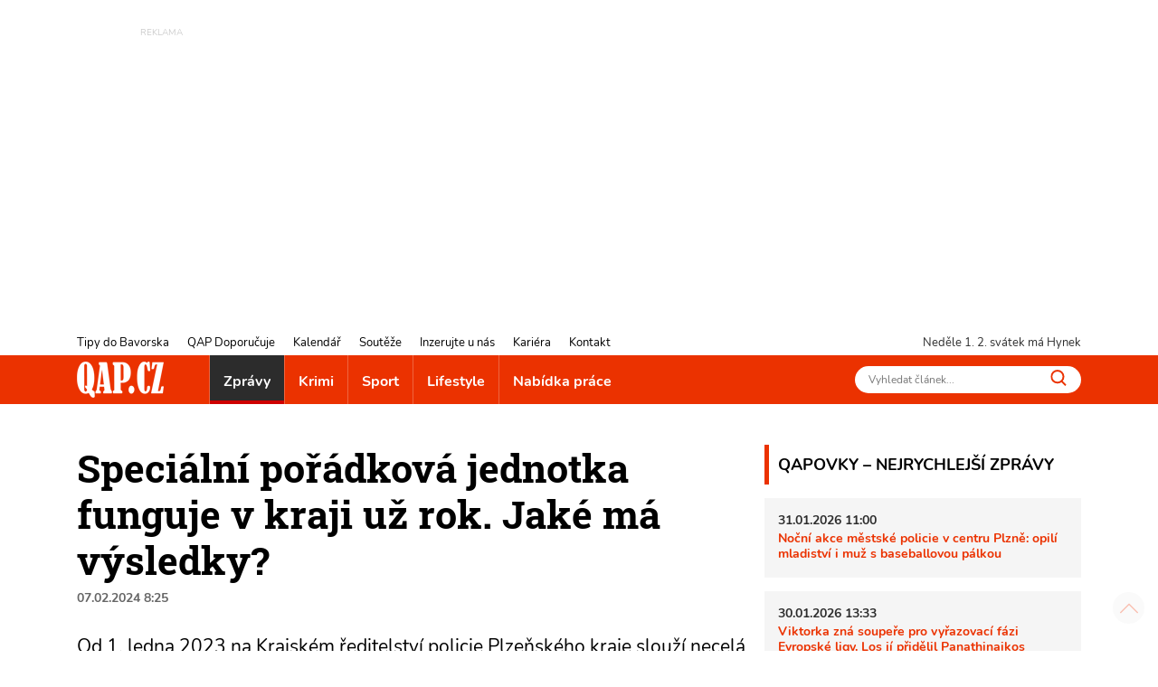

--- FILE ---
content_type: text/html; charset=utf-8
request_url: https://www.qap.cz/zpravy/clanek/specialni-poradkova-jednotka-funguje-v-kraji-uz-rok-jake-ma-vysledky-131429
body_size: 13640
content:
<!DOCTYPE html>
<html lang="cs">
<head><title>Speciální pořádková jednotka funguje v kraji už rok. Jaké má výsledky? - QAP.cz</title>
<meta name="viewport" content="width=device-width, initial-scale=1, shrink-to-fit=no">
<meta http-equiv="X-UA-Compatible" content="IE=edge" /><base href="https://www.qap.cz/" />

<meta charset="utf-8" />

<meta name="generator" content="CS Designer 2" />

<meta name="author" content="QAP.cz - Vaše internetové noviny" />

<meta name="description" content="Speciální pořádková jednotka funguje v kraji už rok. Jaké má výsledky?" />

<meta property="og:title" content="Speciální pořádková jednotka funguje v kraji už rok. Jaké má výsledky?" />
<meta property="og:description" content=" Od 1. ledna 2023 na Krajském ředitelství policie Plzeňského kraje slouží necelá stovka policistů ve Speciální pořádkové jednotce. Jak jejich činnost za rok fungování shrnul policejní ředitel Petr Macháček? 
" />
<meta property="og:image" content="https://www.qap.cz/project/qap/cache/domain1/images/270651/270651-638115362705686060-1200x630-vcenterhcenter.jpeg.webp" />

<link rel="preload" href="./font/roboto-slab-v13-latin-ext_latin-700.woff2" as="font" type="font/woff2" crossorigin />
<link rel="preload" href="./font/roboto-slab-v13-latin-ext_latin-regular.woff2" as="font" type="font/woff2" crossorigin />
<link rel="preload" href="./font/nunito-v16-latin-ext_latin-regular.woff2" as="font" type="font/woff2" crossorigin />
<link rel="preload" href="./font/nunito-v16-latin-ext_latin-italic.woff2" as="font" type="font/woff2" crossorigin />
<link rel="preload" href="./font/nunito-v16-latin-ext_latin-700.woff2" as="font" type="font/woff2" crossorigin />
<link rel="canonical" href="https://www.qap.cz/zpravy/clanek/specialni-poradkova-jednotka-funguje-v-kraji-uz-rok-jake-ma-vysledky-131429/" />
<link rel="stylesheet" type="text/css" href="WD_InResourceSet.ashx?wd_systemtypeid=256&amp;wd_pk=WzIsMjNd&amp;stamp=20250718072052" media="screen"/>
<link rel="stylesheet" type="text/css" href="WD_CssFileOutput.ashx?wd_systemtypeid=198&amp;wd_pk=WzE2LFsxXV0%3d&amp;stamp=20210709121033" media="screen"/>
<link rel="stylesheet" type="text/css" href="WD_CssFileOutput.ashx?wd_systemtypeid=198&amp;wd_pk=WzgsWzFdXQ%3d%3d&amp;stamp=20250717094321" media="screen"/>
<link rel="stylesheet" type="text/css" href="WD_CssFileOutput.ashx?wd_systemtypeid=198&amp;wd_pk=WzEsWzFdXQ%3d%3d&amp;stamp=20210827100103" media="screen"/>
<link rel="stylesheet" type="text/css" href="WD_CssFileOutput.ashx?wd_systemtypeid=198&amp;wd_pk=WzIsWzFdXQ%3d%3d&amp;stamp=20210310140808" media="screen"/>
<link rel="stylesheet" type="text/css" href="WD_CssFileOutput.ashx?wd_systemtypeid=198&amp;wd_pk=WzEzLFsxXV0%3d&amp;stamp=20230117132946" media="screen"/>
<link rel="stylesheet" type="text/css" href="WD_CssFileOutput.ashx?wd_systemtypeid=198&amp;wd_pk=WzcsWzFdXQ%3d%3d&amp;stamp=20250717094231" media="screen"/>
<link rel="stylesheet" type="text/css" href="WD_CssFileOutput.ashx?wd_systemtypeid=198&amp;wd_pk=WzMsWzFdXQ%3d%3d&amp;stamp=20220926092811" media="screen"/>
<link rel="stylesheet" type="text/css" href="WD_CssFileOutput.ashx?wd_systemtypeid=198&amp;wd_pk=WzQsWzFdXQ%3d%3d&amp;stamp=20250717110635" media="screen"/>
<link rel="stylesheet" type="text/css" href="WD_CssFileOutput.ashx?wd_systemtypeid=198&amp;wd_pk=WzE1LFsxXV0%3d&amp;stamp=20210623130234" media="screen"/>
<link rel="stylesheet" type="text/css" href="WD_CssFileOutput.ashx?wd_systemtypeid=198&amp;wd_pk=WzUsWzFdXQ%3d%3d&amp;stamp=20240604094549" media="screen"/>
<link rel="stylesheet" type="text/css" href="WD_CssFileOutput.ashx?wd_systemtypeid=198&amp;wd_pk=WzEyLFsxXV0%3d&amp;stamp=20220617142435" media="screen"/>
<link rel="stylesheet" type="text/css" href="WD_CssFileOutput.ashx?wd_systemtypeid=198&amp;wd_pk=WzksWzFdXQ%3d%3d&amp;stamp=20250717094310" media="screen"/>
<link rel="stylesheet" type="text/css" href="WD_CssFileOutput.ashx?wd_systemtypeid=198&amp;wd_pk=WzEwLFsxXV0%3d&amp;stamp=20210827141650" media="screen"/>
<link rel="stylesheet" type="text/css" href="WD_CssFileOutput.ashx?wd_systemtypeid=198&amp;wd_pk=WzExLFsxXV0%3d&amp;stamp=20210827142001" media="screen"/>
<link rel="stylesheet" type="text/css" href="WD_CssFileOutput.ashx?wd_systemtypeid=198&amp;wd_pk=WzE3LFsxXV0%3d&amp;stamp=20210916135349" media="screen"/>
<link rel="stylesheet" type="text/css" href="WD_CssFileOutput.ashx?wd_systemtypeid=198&amp;wd_pk=WzE0LFsxXV0%3d&amp;stamp=20230112133555" media="screen"/>
<link rel="stylesheet" type="text/css" href="WD_CssFileOutput.ashx?wd_systemtypeid=198&amp;wd_pk=WzYsWzFdXQ%3d%3d&amp;stamp=20210630110443" media="screen"/>
<script async src ="https://www.googletagmanager.com/gtag/js?id=G-V43YN1VQL3"></script>
<script>window.dataLayer = window.dataLayer || [];
            function gtag(){dataLayer.push(arguments);}
            gtag('consent', 'default', {
                'ad_storage': 'granted', 
                'analytics_storage': 'granted', 
                'ad_user_data': 'granted', 
                'ad_personalization': 'granted'
            });
            gtag('js', new Date());
            gtag('config', 'G-V43YN1VQL3'); </script>
<link rel="shortcut icon" href="/project/qap/cache/domain1/images/8/8-637420629381389564-32x32-cvcenterhcenter.png.webp" type="image/x-icon"/>
<!-- Facebook Pixel Code -->
<script>
!function(f,b,e,v,n,t,s)
{if(f.fbq)return;n=f.fbq=function(){n.callMethod?
n.callMethod.apply(n,arguments):n.queue.push(arguments)};
if(!f._fbq)f._fbq=n;n.push=n;n.loaded=!0;n.version='2.0';
n.queue=[];t=b.createElement(e);t.async=!0;
t.src=v;s=b.getElementsByTagName(e)[0];
s.parentNode.insertBefore(t,s)}(window, document,'script',
'https://connect.facebook.net/en_US/fbevents.js');
fbq('init', '760964354662901');
fbq('track', 'PageView');
</script>

<!-- End Facebook Pixel Code -->


<!-- Google Tag Manager -->
<script>(function(w,d,s,l,i){w[l]=w[l]||[];w[l].push({'gtm.start':
new Date().getTime(),event:'gtm.js'});var f=d.getElementsByTagName(s)[0],
j=d.createElement(s),dl=l!='dataLayer'?'&l='+l:'';j.async=true;j.src=
'https://www.googletagmanager.com/gtm.js?id='+i+dl;f.parentNode.insertBefore(j,f);
})(window,document,'script','dataLayer','GTM-5VNJH87');</script>
<!-- End Google Tag Manager -->
</head><body class="www-ad pageobject415_131429">
	<header>
    <div class="ban-area leaderboard">
    
    <div class="container-fluid">
        <div class="ban">
            
            <div>
	<ins class="adsbygoogle"
     style="display:inline-block;width:728px;height:90px; overflow: hidden; max-height: 90px !important"
     data-ad-client="ca-pub-7161327426975464"
     data-ad-slot="3451230622"
     data-ad-format="auto"
     data-full-width-responsive="true"></ins>
<script>
     (adsbygoogle = window.adsbygoogle || []).push({});
</script>
</div>
        </div>
        
    </div>
</div>
    <!-- leadboard - praha
    <div class="ban-area leaderboard">
        <div class="ban">
            <div id="adform_leaderboard"></div>
        </div>
    </div>
    
    <div class="ban-area leaderboard-mob">
        <div class="ban">
            <div id="adform_leaderboardm"></div>
        </div>
    </div>
    -->
    <div class="container-header">
        <div class="header-row">
            <nav id="navi-top" class="navi-top">
    <ul class="navi-top--list">
	<li><a title="Tipy do Bavorska" href="/tipy-do-bavorska/">Tipy do Bavorska</a></li><li><a title="QAP Doporučuje" href="/helpdesk-databaze/">QAP Doporučuje</a></li><li><a title="Kalendář" href="/kalendar/">Kalend&#225;ř</a></li><li><a title="Soutěže" href="/souteze/">Soutěže</a></li><li><a title="Inzerujte u nás" href="/inzerujte-u-nas/">Inzerujte u n&#225;s</a></li><li><a title="Kariéra" href="/kariera/">Kari&#233;ra</a></li><li><a title="Kontakt" href="/kontakt/">Kontakt</a></li>
</ul>
</nav>
            <div class="header-row--right">
                <span id="current-day"></span> svátek má Hynek
            </div>
        </div>
    </div>
    <nav class="navi navi-main">
    <div class="container-header">
        <div class="navi-main-logo">
            <a title="QAP.cz - Informace z Plzeňského kraje" href="https://www.qap.cz/" class="navbar-brand"><img src="/project/qap/cache/domain1/images/7/7-637420629226459797-96x40-vcenterhcenterbgffffff.png.webp" alt="QAP.cz - Informace z Plzeňského kraje" width="96" height="40" /></a>
            <button class="navi--btn" type="button" aria-label="Toggle navi">
                <span class="line"></span>
                <span class="line"></span>
                <span class="line"></span>
            </button>
        </div>
        <div class="navi-main-in">
            <ul class="navi-main--list">
                <li class="active nav-item__zpravy"><a title="Zprávy" href="/zpravy/" class="active">Zpr&#225;vy</a></li><li class="nav-item__krimi"><a title="Krimi" href="/krimi/">Krimi</a></li><li class="nav-item__sport"><a title="Sport" href="/sport/">Sport</a></li><li class="nav-item__lifestyle"><a title="Lifestyle" href="/lifestyle/">Lifestyle</a></li><li><a title="Nabídka práce" href="/nabidka-prace/">Nab&#237;dka pr&#225;ce</a></li>
                <li class="navi-item-xs"><a title="Tipy do Bavorska" href="/tipy-do-bavorska/" class="navi-item-xs">Tipy do Bavorska</a></li><li class="navi-item-xs"><a title="QAP Doporučuje" href="/helpdesk-databaze/" class="navi-item-xs">QAP Doporučuje</a></li><li class="navi-item-xs"><a title="Kalendář" href="/kalendar/" class="navi-item-xs">Kalend&#225;ř</a></li><li class="navi-item-xs"><a title="Soutěže" href="/souteze/" class="navi-item-xs">Soutěže</a></li><li class="navi-item-xs"><a title="Inzerujte u nás" href="/inzerujte-u-nas/" class="navi-item-xs">Inzerujte u n&#225;s</a></li><li class="navi-item-xs"><a title="Kariéra" href="/kariera/" class="navi-item-xs">Kari&#233;ra</a></li><li class="navi-item-xs"><a title="Kontakt" href="/kontakt/" class="navi-item-xs">Kontakt</a></li>
            </ul>
            <form id="l15_c20_c7_c4" class="search-w" action="/index/1/search-det.htm" target="_self" method="get">
	<input id="search_ctrl" name="search" placeholder="Vyhledat článek..." Type="text"/>
<button id="search-btn_ctrl" name="l15$c20$c7$c4$search-btn_ctrl" title="Vyhledávání" type="submit"><img src="/project/qap/images/16.svg" height="18" width="18" alt="" /></button><input type="hidden" name="__VIEWSTATE" value="" /><input type="hidden" name="l15_c20_c7_c4" value="1" />
</form>
        </div>
    </div>
</nav>
    
    
</header>

<main>
    <div class="container">
        <div class="container-main">
            <div class="content">
                <div class="qapovky-xs">
	<div class="qapovky aside-block sys--mb">
    <span class="title-block title-block-red">QAPOVKY – NEJRYCHLEJŠÍ ZPRÁVY</span>
    <article class="artcl-news sys--mb-xs">
    <p><strong>
        31.01.2026 11:00
        
    </strong></p>
    <h3><strong>
        
        <a title="Noční akce městské policie v centru Plzně: opilí mladiství i muž s baseballovou pálkou" href="/krimi/clanek/nocni-akce-mestske-policie-v-centru-plzne-opili-mladistvi-i-muz-s-baseballovou-palkou-138011/post-detail.htm">Nočn&#237; akce městsk&#233; policie v centru Plzně: opil&#237; mladistv&#237; i muž s baseballovou p&#225;lkou</a>
    </strong></h3>
    
</article><article class="artcl-news sys--mb-xs">
    <p><strong>
        30.01.2026 13:33
        
    </strong></p>
    <h3><strong>
        
        <a title="Viktorka zná soupeře pro vyřazovací fázi Evropské ligy. Los jí přidělil Panathinaikos" href="/sport/clanek/viktorka-zna-soupere-pro-vyrazovaci-fazi-evropske-ligy-138005/post-detail.htm">Viktorka zn&#225; soupeře pro vyřazovac&#237; f&#225;zi Evropsk&#233; ligy. Los j&#237; přidělil Panathinaikos</a>
    </strong></h3>
    
</article><article class="artcl-news sys--mb-xs">
    <p><strong>
        30.01.2026 9:39
        
    </strong></p>
    <h3><strong>
        
        <a title="Silničáři v noci bojovali s náledím, nebezpečí hrozí i přes den" href="/zpravy/clanek/silnicari-v-noci-bojovali-s-naledim-nebezpeci-hrozi-i-pres-den-137999/post-detail.htm">Silnič&#225;ři v noci bojovali s n&#225;led&#237;m, nebezpeč&#237; hroz&#237; i přes den</a>
    </strong></h3>
    
</article>
    
</div>
</div>            
                <h1 class="ad__title content__title">
    Speciální pořádková jednotka funguje v kraji už rok. Jaké má výsledky?
</h1>

<div class="ad__date sys--mb">
    07.02.2024 8:25
    
</div>
<div class="lead ad__lead">
	<p>Od 1. ledna 2023 na Krajském ředitelství policie Plzeňského kraje slouží necelá stovka policistů ve Speciální pořádkové jednotce. Jak jejich činnost za rok fungování shrnul policejní ředitel Petr Macháček?</p>

</div>
<div class="ad--img sys--mb">
    <img class="img-fluid" src="/project/qap/cache/domain1/images/270651/270651-638115362705686060-745x496-cwhdevcenterhcenterbgffffff.jpeg.webp" alt="SPJ_PČR" title="SPJ_PČR" />
    
    
</div>
<div class="ad__cont sys--mb">
	<p><strong>Speciální pořádková jednotka Krajského ředitelství policie Plzeňského kraje zajišťuje už celý rok akceschopnost policistů 24 hodin každý den v týdnu, což je její hlavní výhodou oproti stávající krajské pořádkové jednotce. Na kontě během ročního fungování má téměř 50 tisíc úkonů.</strong></p>

<p>Aktuálně je ve Speciální pořádkové jednotce 96 policistů. Během května, června by měla mít až 110 členů. Jednotka má 3 oddělení, každé z nich má 3 výkonná družstva a funguje v režimu 24/7.</p>

<p><em>„Speciální pořádková jednotka primárně zabezpečuje výkon prvosledových hlídek v počtu dvě až tři v rámci teritoria města Plzně,“</em> zmínil ředitel Krajského ředitelství policie Plzeňského kraje Petr Macháček.</p>

<p>Jednotka vznikla 1. ledna 2023 a za jeden rok fungování zaznamenala 49 703 úkonů.<em> „Celkový počet úkonů policisté ze Speciální pořádkové jednotky vykonali za rok 2023, je třeba si uvědomit, že od prvního dne nefungovala s tím personálním stavem, který momentálně má. Stav byl postupně doplňován,“ </em>připomíná policejní ředitel.</p>

<p>Jednotka v případě potřeby může na vyžádání spolupracovat i s ostatními kraji.</p>

<p><em>„Nejčastější nasazení Speciální pořádkové jednotky je v rámci klasického posílení výkonu služby. Jednotka je však nasazována i na riziková fotbalová a hokejová utkání, podílí se i na pátrání po pohřešovaných a hledaných osobách v rámci Plzeňského kraje. Jednotka je ale na vyžádání k dispozici i pro celou spádovou oblast západního cípu republiky,” </em>uvedl Petr Macháček.</p>

<p>Ředitel Krajského ředitelství policie Plzeňského kraje považuje jednotku za platného člena týmu.</p>

<p><em>„Výsledky hovoří za vše. Speciální pořádková jednotka je velmi platným členem, velmi platným týmem a prospěšným organizačním celkem v rámci plzeňského krajského ředitelství. Byl velmi dobrý počin ji vybudovat, do budoucna ji budeme dále rozvíjet,“</em> dodal Petr Macháček.</p>

<p>Foto ilustrační</p>

</div>
<!-- Kontextová reklama Sklik -->
<div class="ad__sklik">
    <div id="sklikReklama_52636"></div>
</div>

<script type="text/javascript">
    var sklikData = { elm: "sklikReklama_52636", zoneId: 52636, w: 728, h: 90 };
</script>
<script type="text/javascript" src="https://c.imedia.cz/js/script.js"></script>

<div class="_sys-clearfix">
    
    
</div>
<div class="ad--footer sys--mb">
    
    <span class="ad__author ">ZB</span>
</div>
<div class="ad__sharebox sys--mb">
    <span>SDÍLEJTE ČLÁNEK</span>
    <a title="SDÍLEJTE ČLÁNEK NA FACEBOOK" href="http://www.facebook.com/sharer.php?u=https%3a%2f%2fwww.qap.cz%2fzpravy%2fclanek%2fspecialni-poradkova-jednotka-funguje-v-kraji-uz-rok-jake-ma-vysledky-131429%2fpost-detail.htm" class="ad__share ad__share-fb"><img src="/project/qap/images/21.svg" height="30" /></a>
    <a title="SDÍLEJTE ČLÁNEK NA TWITTER" href="https://twitter.com/share?url=https%3a%2f%2fwww.qap.cz%2fzpravy%2fclanek%2fspecialni-poradkova-jednotka-funguje-v-kraji-uz-rok-jake-ma-vysledky-131429%2fpost-detail.htm&amp;text=Od%201.%20ledna%202023%20na%20Krajsk%c3%a9m%20%c5%99editelstv%c3%ad%20policie%20Plze%c5%88sk%c3%a9ho%20kraje%20slou%c5%be%c3%ad%20necel%c3%a1%20stovka%20policist%c5%af%20ve%20Speci%c3%a1ln%c3%ad%20po%c5%99%c3%a1dkov%c3%a9%20jednotce.%20Jak%20jejich%20%c4%8dinnost%20za%20rok%20fungov%c3%a1n%c3%ad%20shrnul%20policejn%c3%ad%20%c5%99editel%20Petr%20Mach%c3%a1%c4%8dek?" class="ad__share ad__share-tw"><img src="/project/qap/images/240852.svg" height="30" /></a>
</div>

<div class="ad__fb-com" class="fb-comments fb_iframe_widget_loader fb_iframe_widget" data-numposts="5" data-href="https://www.qap.cz/zpravy/clanek/specialni-poradkova-jednotka-funguje-v-kraji-uz-rok-jake-ma-vysledky-131429/" fb-xfbml-state="rendered" data-colorscheme="light" data-order-by="social">
	<div id="l15_c3_c17_ctrl" class="fb-comments fb_iframe_widget_loader fb_iframe_widget" data-numposts="5" data-href="https://www.qap.cz/zpravy/clanek/specialni-poradkova-jednotka-funguje-v-kraji-uz-rok-jake-ma-vysledky-131429/" fb-xfbml-state="rendered" data-colorscheme="light" data-order-by="social">

	</div>
</div><div id="fb-root">

</div>

<div class="advrt-part-sklikban300x300 sys--mb">
    <!-- Kontextová reklama Sklik -->
<div id="sklikReklama_57134" class="advrt-sklik"></div>
<script type="text/javascript">
    var sklikData = { elm: "sklikReklama_57134", zoneId: 57134, w: 300, h: 300 };
</script>
<script type="text/javascript" src="https://c.imedia.cz/js/script.js"></script>
    <div class="ban-area ban-300x300 sys--mb">
        <div class="ban-area ban-300x300 sys--mb">
    <div class="ban">
        <a title="Půlmaraton PK_2026" rel="nofollow" href="WD_BannerClick.ashx?wd_systemtypeid=389&amp;wd_pk=WzYzODYsWzFdLFs3LFsxXV1d" target="_blank"><img class="img-fluid" src="/project/qap/cache/domain1/images/328426/328426-639045855778030272-300x300-cvcenterhcenterbgffffff.jpeg.webp" alt="Pulmaraton26 - QAP - 300x300 px" width="300" height="300" title="Pulmaraton26 - QAP - 300x300 px" loading="lazy" />
</a>

        
    </div>
    
</div>   

    </div>
    
</div>
<section class="ad__similar-artcl">
    <span class="title-block title-block-red">
        MOHLO BY VÁS ZAJÍMAT
    </span>
    <div class="ad__similar-artcl--list">
        <a title="Řeka Otava se plní ledovými krami, hasiči v Sušici monitorují situaci" href="/zpravy/clanek/reka-otava-se-plni-ledovymi-krami-hasici-v-susici-monitoruji-situaci-137973" class="artcl-w-name"><img src="/project/qap/images/39.svg" height="12" /><h5>Řeka Otava se pln&#237; ledov&#253;mi krami, hasiči v Sušici monitoruj&#237; situaci</h5></a><a title="Plzeňský kraj pod sněhem. Policie apeluje na řidiče, aby nevyjížděli" href="/zpravy/clanek/plzensky-kraj-pod-snehem-policie-apeluje-na-ridice-aby-nevyjizdeli-137991" class="artcl-w-name"><img src="/project/qap/images/39.svg" height="12" /><h5>Plzeňsk&#253; kraj pod sněhem. Policie apeluje na řidiče, aby nevyj&#237;žděli</h5></a><a title="Plzeňská vědecká knihovna má novou chill-out zónu - FOTKY" href="/zpravy/clanek/plzenska-vedecka-knihovna-ma-novou-chill-out-zonu-fotky-137961" class="artcl-w-name"><img src="/project/qap/images/39.svg" height="12" /><h5>Plzeňsk&#225; vědeck&#225; knihovna m&#225; novou chill-out z&#243;nu - FOTKY</h5></a>
    </div>
    <div class="ad__similar-artcl--labels">
        <a title="Plzeň" href="/stitek/plzen-11/label-det.htm" class="label-prev label-prev-red">Plzeň</a><a title="Plzeňský kraj" href="/stitek/plzensky-kraj-43/label-det.htm" class="label-prev label-prev-red">Plzeňsk&#253; kraj</a><a title="Policie" href="/stitek/policie-45/label-det.htm" class="label-prev label-prev-red">Policie</a>
    </div>
</section>
            </div>
            <aside id="sidebar">
    <div class="qapovky aside-block sys--mb">
    <span class="title-block title-block-red">QAPOVKY – NEJRYCHLEJŠÍ ZPRÁVY</span>
    <article class="artcl-news sys--mb-xs">
    <p><strong>
        31.01.2026 11:00
        
    </strong></p>
    <h3><strong>
        
        <a title="Noční akce městské policie v centru Plzně: opilí mladiství i muž s baseballovou pálkou" href="/krimi/clanek/nocni-akce-mestske-policie-v-centru-plzne-opili-mladistvi-i-muz-s-baseballovou-palkou-138011/post-detail.htm">Nočn&#237; akce městsk&#233; policie v centru Plzně: opil&#237; mladistv&#237; i muž s baseballovou p&#225;lkou</a>
    </strong></h3>
    
</article><article class="artcl-news sys--mb-xs">
    <p><strong>
        30.01.2026 13:33
        
    </strong></p>
    <h3><strong>
        
        <a title="Viktorka zná soupeře pro vyřazovací fázi Evropské ligy. Los jí přidělil Panathinaikos" href="/sport/clanek/viktorka-zna-soupere-pro-vyrazovaci-fazi-evropske-ligy-138005/post-detail.htm">Viktorka zn&#225; soupeře pro vyřazovac&#237; f&#225;zi Evropsk&#233; ligy. Los j&#237; přidělil Panathinaikos</a>
    </strong></h3>
    
</article><article class="artcl-news sys--mb-xs">
    <p><strong>
        30.01.2026 9:39
        
    </strong></p>
    <h3><strong>
        
        <a title="Silničáři v noci bojovali s náledím, nebezpečí hrozí i přes den" href="/zpravy/clanek/silnicari-v-noci-bojovali-s-naledim-nebezpeci-hrozi-i-pres-den-137999/post-detail.htm">Silnič&#225;ři v noci bojovali s n&#225;led&#237;m, nebezpeč&#237; hroz&#237; i přes den</a>
    </strong></h3>
    
</article>
    
</div>
    <div class="ban-area ban-300x90 sys--mb">
    <div class="ban">
        
    </div>
    
</div>
    <div class="ban-area halfbanner sys--mb">
    
    <div class="ban">
        <a title="Elroq 779" rel="nofollow" href="WD_BannerClick.ashx?wd_systemtypeid=389&amp;wd_pk=WzYzODgsWzFdLFszLFsxXV1d" target="_blank"><img class="img-fluid" src="/project/qap/cache/domain1/images/328770/328770-639051263674819775-300x600-cvcenterhcenterbgffffff.jpeg.webp" alt="2026 01 Elroq 300x600" width="300" height="600" title="2026 01 Elroq 300x600" loading="lazy" />
</a>

        
    </div>
    
</div>
    
    
    <div class="cal-w aside-block sys--mb">
    <span class="title-block title-block-red">
        KALENDÁŘ
    </span>
    <div>
	<div>
		<div class="cal-w-item">
    <div class="cal-w-item--img">
        <img src="/project/qap/images/39.svg" height="12" width="12" alt="" />
    </div>
    <div class="cal-w-item--text">
        <strong>Hromničková procházka</strong>
        <div class="calEv-prev__type">
        <span style="background-color: #808000"></span>
        Zábava
    </div>
    <div class="calEv-prev__date">
        <img src="/project/qap/images/244171.svg" alt="" height="14" width="14" />
        02.02.2026 16:30
        
    </div>
    <div class="calEv-prev__place">
        <img src="/project/qap/images/244172.svg" height="14" width="14" alt="" />
        Kostel svatého Mikuláše ve Kdyni
    </div>
    </div>
</div>
	</div><div>
		<div class="cal-w-item">
    <div class="cal-w-item--img">
        <img src="/project/qap/images/39.svg" height="12" width="12" alt="" />
    </div>
    <div class="cal-w-item--text">
        <strong>Valentýnské smyslohraní pro děti</strong>
        <div class="calEv-prev__type">
        <span style="background-color: #53d5fd"></span>
        Akce pro děti
    </div>
    <div class="calEv-prev__date">
        <img src="/project/qap/images/244171.svg" alt="" height="14" width="14" />
        05.02.2026 15:30
        
    </div>
    <div class="calEv-prev__place">
        <img src="/project/qap/images/244172.svg" height="14" width="14" alt="" />
        Klášter Chotěšov
    </div>
    </div>
</div>
	</div><div>
		<div class="cal-w-item">
    <div class="cal-w-item--img">
        <img src="/project/qap/images/39.svg" height="12" width="12" alt="" />
    </div>
    <div class="cal-w-item--text">
        <strong>7. ročník  vepřových hodů v Klenčí</strong>
        <div class="calEv-prev__type">
        <span style="background-color: #ff8040"></span>
        Jídlo
    </div>
    <div class="calEv-prev__date">
        <img src="/project/qap/images/244171.svg" alt="" height="14" width="14" />
        07.02.2026 9:00
        
    </div>
    <div class="calEv-prev__place">
        <img src="/project/qap/images/244172.svg" height="14" width="14" alt="" />
        Klenčí pod Čerchovem
    </div>
    </div>
</div>
	</div>
</div>
    <div class="text-right">
	<a title="zobrazit další" href="https://www.qap.cz/kalendar/" class="cal-w__link"><img src="/project/qap/images/73.svg" height="8" width="8" alt="">
zobrazit další</a>
</div>
    
</div>
    <div class="ban-area ban-300x300 sys--mb">
    <div class="ban">
        <a title="Techmania" rel="nofollow" href="WD_BannerClick.ashx?wd_systemtypeid=389&amp;wd_pk=WzYzODcsWzFdLFs0LFsxXV1d" target="_blank"><img class="img-fluid" src="/project/qap/cache/domain1/images/328677/328677-639051053603847819-300x300-cvcenterhcenterbgffffff.png.webp" alt="Techmania" width="300" height="300" title="Techmania" loading="lazy" />
</a>

        
    </div>
    
</div>
    
    
    
    <!--<div class="ban-area halfpage2 mb-sys">
        <div class="ban">
            <div id="adform_halfpage"></div>
        </div>
    </div>-->
    
    <section class="artclCat-aside sys--mb">
    <h2 class="title-block sys--mb-xs"

>
<a title="Tipy do Bavorska" href="/tipy-do-bavorska/">Tipy do Bavorska</a>
</h2>
    
    <a title="Česko a Bavorsko zpívají vánoční koledy" href="/tipy-do-bavorska/clanek/cesko-a-bavorsko-zpivaji-vanocni-koledy-137638" class="artcl-post artcl-post2 artcl-post3"><div class="artcl-post2--rel">
    <img class="img-fluid" src="/project/qap/cache/domain1/images/326772/326772-639016701864400914-350x233-cvcenterhcenterbgffffff.jpeg.webp" alt="2025-12-12_WLSingen" width="350" height="233" title="2025-12-12_WLSingen" loading="lazy" />
    <div class="artcl-post2__name">
        Česko a Bavorsko zpívají vánoční koledy
    </div>
</div></a>
</section>
    <section class="artclCat-aside sys--mb">
    <h2 class="title-block sys--mb-xs"

>
<a title="Na výlet s QAPem" href="/clanek-kategorie/na-vylet-s-qapem-122433/cat-post-detail.htm">Na v&#253;let s QAPem</a>
</h2>
    
    <a title="Výlet za vodopádem, mlynáři i výhledy ze Šťastné věže" href="/cestovani/clanek/vylet-za-vodopadem-mlynari-i-vyhledy-ze-stastne-veze-137974" class="artcl-post artcl-post2 artcl-post3"><div class="artcl-post2--rel">
    <img class="img-fluid" src="/project/qap/cache/domain1/images/328715/328715-639051199427062493-350x233-cvcenterhcenterbgffffff.jpeg.webp" alt="výlet Hořehledy_Spálené Poříčí_0126_QAP (38)" width="350" height="233" title="výlet Hořehledy_Spálené Poříčí_0126_QAP (38)" loading="lazy" />
    <div class="artcl-post2__name">
        Výlet za vodopádem, mlynáři i výhledy ze Šťastné věže
    </div>
</div></a>
</section>
    <!--Square 300x600 mobile praha 
    <div class="ban-area ban-square-mob">
        <div class="ban">
            <div id="adform_squarem"></div>
        </div>
    </div>
    -->
    <div class="helpdesk-w aside-block sys--mb">
    <span class="title-block title-block-red">
        QAP DOPORUČUJE
    </span>
    <a title="Stěhováci Plzeň" href="/zpravy/helpdesk/stehovaci-plzen-124991/helpdesk-detail.htm" class="helpdesk-w-item"><div class="helpdesk-w-item--img">
    <img src="/project/qap/images/240853.svg" height="12" width="12" alt="" />
</div>
<div class="helpdesk-w-item--text">
    <strong>Stěhováci Plzeň</strong>
    <div class="helpdesk-w-item__perex">
	<p>Nejlepší poměr ceny a kvality stěhování při vyklízení v Plzni! Jsme stěhovací a vyklízecí služba s tradicí od roku 2005.</p>

</div>
</div></a><a title="vošplzeň.cz" href="/zpravy/helpdesk/vosplzen-cz-124993/helpdesk-detail.htm" class="helpdesk-w-item"><div class="helpdesk-w-item--img">
    <img src="/project/qap/images/240853.svg" height="12" width="12" alt="" />
</div>
<div class="helpdesk-w-item--text">
    <strong>vošplzeň.cz</strong>
    <div class="helpdesk-w-item__perex">
	<p>Vyšší odborná škola zdravotnická, managementu a veřejnosprávních studií, s.r.o. v&nbsp;Plzni poskytuje již více než 30 let profesní vzdělání v&nbsp;oborech, které jsou vysoce žádané na trhu práce.</p>

</div>
</div></a><a title="Restaurace Roští v Křimicích" href="/zpravy/helpdesk/restaurace-rosti-v-krimicich-124989/helpdesk-detail.htm" class="helpdesk-w-item"><div class="helpdesk-w-item--img">
    <img src="/project/qap/images/240853.svg" height="12" width="12" alt="" />
</div>
<div class="helpdesk-w-item--text">
    <strong>Restaurace Roští v Křimicích</strong>
    <div class="helpdesk-w-item__perex">
	<p>Navštivte vyhlášenou restauraci v Křimicích u zámku. Restaurace nabízí moderní českou kuchyni, pochutnáte si i na specialitě - kapřích hranolkách.</p>

</div>
</div></a><a title="Yoga Ateliér" href="/zpravy/helpdesk/yoga-atelier-124992/helpdesk-detail.htm" class="helpdesk-w-item"><div class="helpdesk-w-item--img">
    <img src="/project/qap/images/240853.svg" height="12" width="12" alt="" />
</div>
<div class="helpdesk-w-item--text">
    <strong>Yoga Ateliér</strong>
    <div class="helpdesk-w-item__perex">
	<p>Yoga Ateliér nabízí širokou škálu lekcí a kurzů, které vám pomohou odpočinout si, získat novou energii a podpořit vaše fyzické i psychické zdraví.</p>

</div>
</div></a><a title="Pavel Trampota - PT servis" href="/zpravy/helpdesk/pavel-trampota-pt-servis-124990/helpdesk-detail.htm" class="helpdesk-w-item"><div class="helpdesk-w-item--img">
    <img src="/project/qap/images/240853.svg" height="12" width="12" alt="" />
</div>
<div class="helpdesk-w-item--text">
    <strong>Pavel Trampota - PT servis</strong>
    <div class="helpdesk-w-item__perex">
	<p>Sportovní výživa a doplňky, vše pro fitness a další sporty.</p>

</div>
</div></a>
    <div class="text-right">
	<a title="zobrazit další" href="/helpdesk-databaze/" class="helpdesk-w__link"><img src="/project/qap/images/240853.svg" width="8" height="8" alt="">
zobrazit další</a>
</div>
    
</div>
    
</aside>
        </div>
    </div>
    <div class="breadcrumb">
    <div class="container">
        <div class="breadcrumb-def">
	<a href="/">QAP.CZ</a><img src="/project/qap/images/39.svg" height="8" /><a title="Zprávy" href="/zpravy/">Zprávy</a><img src="/project/qap/images/39.svg" height="8" /><span class="active">Speciální pořádková jednotka funguje v kraji už rok. Jaké má výsledky?</span>
</div>
        <div class="breadcrumb-peek">
	<a href="/">QAP.CZ</a><img src="/project/qap/images/39.svg" height="8" /><a title="Zprávy" href="/zpravy/">Zprávy</a><img src="/project/qap/images/39.svg" height="8" /><a title="Speciální pořádková jednotka funguje v kraji už rok. Jaké má výsledky?" href="/zpravy/clanek/specialni-poradkova-jednotka-funguje-v-kraji-uz-rok-jake-ma-vysledky-131429" class="active">Speciální pořádková jednotka funguje v kraji už rok. Jaké má výsledky?</a>
</div>
    </div>
</div>
    
</main>

<footer>
    <div class="container">
        <div class="footer-in">
            <div class="footer--contact">
                <img class="img-fluid sys--mb" src="/project/qap/cache/domain1/images/7/7-637420629226459797-100x0-vcenterhcenterbgffffff.png.webp" alt="logo" width="100" height="41" title="logo" loading="lazy" />
<div class="footer--contact__text">
	<p>Vaše internetové noviny<br />
Informace z Plzeňského kraje kvapem</p>
</div>
<div class="footer--contact__text">
	<p>Zikmunda Wintra 21<br />
301 00 Plzeň</p>

<p>+420&nbsp; 721 660 705<br />
qap@qap.cz</p>
</div>
                <p class="sys--mb-xs footer-sn">
                    <a href="https://www.facebook.com/qapcz" target="_blank"><img src="/project/qap/images/21.svg" height="30" width="30" alt="QAP.cz - facebook" title="QAP.cz - facebook" loading="lazy" /></a>&nbsp;&nbsp;
                    <a href="https://www.instagram.com/qap.cz" target="_blank"><img src="/project/qap/images/20.svg" height="30" width="30" alt="QAP.cz - instagram" title="QAP.cz - instagram" loading="lazy" /></a>&nbsp;&nbsp;
                    <a href="https://www.youtube.com/channel/UCAFMEBM6lNIGs9n-wwGjjnA" target="_blank"><img src="/project/qap/images/244174.svg" height="30" width="30" alt="QAP.cz - YouTube" title="QAP.cz - youtube" loading="lazy" /></a>
                </p>
                <p class="sys--m-3 footer-sn">
                    <a title="Zpracování osobních údajů" href="/doc/zpracovani-osobnich-udaju-6/doc-detail.htm">Zpracov&#225;n&#237; osobn&#237;ch &#250;dajů</a>
                </p>
                <p class="sys--m-0 footer-sn">
                    &copy; 2021 QAP PRODUCTION s.r.o.<br />
                    Všechna práva vyhrazena.
                    <a href="/admin" rel="noffolow, noindex" class="admin-entry"></a>
                </p>
            </div>
            <div class="navi-footer">
                <span class="footer-title">Rubriky</span>
                <div class="navi-footer--item-zpravy">
	<a title="Zprávy" href="/zpravy/" class="navi-footer--item">
Zprávy</a>
</div>
                <div class="navi-footer--item-krimi">
	<a title="Krimi" href="/krimi/" class="navi-footer--item">
Krimi</a>
</div>
                <div class="navi-footer--item-sport">
	<a title="Sport" href="/sport/" class="navi-footer--item">
Sport</a>
</div>
                <div class="navi-footer--item-lifestyle">
	<a title="Lifestyle" href="/lifestyle/" class="navi-footer--item">
Lifestyle</a>
</div>
            </div>
            <div class="footer--labels">
                <span class="footer-title">Populární témata</span>
                <a title="Plzeň" href="/stitek/plzen-11/label-det.htm">Plzeň</a><a title="Akce" href="/stitek/akce-32/label-det.htm">Akce</a><a title="Policie" href="/stitek/policie-45/label-det.htm">Policie</a><a title="Plzeňský kraj" href="/stitek/plzensky-kraj-43/label-det.htm">Plzeňsk&#253; kraj</a><a title="Nehody" href="/stitek/nehody-49/label-det.htm">Nehody</a><a title="Doprava" href="/stitek/doprava-26/label-det.htm">Doprava</a><a title="Sport" href="/stitek/sport-69/label-det.htm">Sport</a><a title="Tachovsko" href="/stitek/tachovsko-74/label-det.htm">Tachovsko</a><a title="Hasiči" href="/stitek/hasici-42/label-det.htm">Hasiči</a><a title="zvířata" href="/stitek/zvirata-22/label-det.htm">zv&#237;řata</a>
            </div>
            <div class="footer--posts">
                <span class="footer-title">Nejčtenější články</span>
                <a title="Jízda plná energie! Helena Vondráčková v Plzni zazářila - FOTKY" href="/kultura/clanek/jizda-plna-energie-helena-vondrackova-v-plzni-zazarila-fotky-137895" class="artcl-f-post"><div class="artcl-f-post--img">
    <img class="img-fluid" src="/project/qap/cache/domain1/images/328309/328309-639044087854097761-90x60-cvcenterhcenterbgffffff.jpeg.webp" alt="Helena Vondráková koncert_0126_Martina Sihelská (1)" width="90" height="60" title="Helena Vondráková koncert_0126_Martina Sihelská (1)" loading="lazy" />
    
</div>
<div class="artcl-f-post__name">
    Jízda plná energie! Helena Vondráčková v Plzni zazářila - FOTKY
</div></a><a title="Kam vyrazit o víkendu na akci v Plzeňském kraji?" href="/lifestyle/clanek/kam-vyrazit-o-vikendu-na-akci-v-plzenskem-kraji-134710" class="artcl-f-post"><div class="artcl-f-post--img">
    <img class="img-fluid" src="/project/qap/cache/domain1/images/323551/323551-638971682415258797-90x60-cvcenterhcenterbgffffff.jpeg.webp" alt="Staročeský bál_1025_Milan Svoboda (38)" width="90" height="60" title="Staročeský bál_1025_Milan Svoboda (38)" loading="lazy" />
    
</div>
<div class="artcl-f-post__name">
    Kam vyrazit o víkendu na akci v Plzeňském kraji?
</div></a><a title="V Plzni bojují proti „mobilním zombíkům“. Na Borech jsou svítící varovné pásy" href="/zpravy/clanek/v-plzni-bojuji-proti-mobilnim-zombikum-na-borech-jsou-svitici-varovne-pasy-137931" class="artcl-f-post"><div class="artcl-f-post--img">
    <img class="img-fluid" src="/project/qap/cache/domain1/images/328497/328497-639046854799436333-90x60-cvcenterhcenterbgffffff.png.webp" alt="Výstřižek" width="90" height="60" title="Výstřižek" loading="lazy" />
    
</div>
<div class="artcl-f-post__name">
    V Plzni bojují proti „mobilním zombíkům“. Na Borech jsou svítící varovné pásy
</div></a><a title="Kam o víkendu v Plzeňském kraji? Přinášíme přehled akcí" href="/lifestyle/clanek/kam-o-vikendu-v-plzenskem-kraji-prinasime-prehled-akci-137910" class="artcl-f-post"><div class="artcl-f-post--img">
    <img class="img-fluid" src="/project/qap/cache/domain1/images/323527/323527-638971682407115738-90x60-cvcenterhcenterbgffffff.jpeg.webp" alt="Staročeský bál_1025_Milan Svoboda (14)" width="90" height="60" title="Staročeský bál_1025_Milan Svoboda (14)" loading="lazy" />
    
</div>
<div class="artcl-f-post__name">
    Kam o víkendu v Plzeňském kraji? Přinášíme přehled akcí
</div></a>
            </div>
        </div>
    </div>
    
</footer>


<div id="modal-msg" data-ajaxframe="modal-msg">

</div>
<span class="anchor-top"></span>

<script async src="https://pagead2.googlesyndication.com/pagead/js/adsbygoogle.js?client=ca-pub-7161327426975464" crossorigin="anonymous"></script><script  src="WD_InResourceSet.ashx?wd_systemtypeid=256&amp;wd_pk=WzEsMzAsMzIsMjksMywzMywyOCw0XQ%3d%3d&amp;stamp=20250718072052"></script>
<script  src="/WebResource.axd?d=S4xS9T3PyH5rlIn-YyGKNf2y6RFKHzbBdkJj_h2XyiFxsaEahGJ1t885uLgWfjHfWvsbyZSuybvSPAU-H2AbaZ-7cyanCyVZBJosw126Qp-uucsz2IJjHmphlboLoI4Cd0KvWqdCWg0nQl9KHJArihzW2vka70zY4CsOK7jYxbaNbev90&amp;t=638884200520000000"></script>
<script  defer src="WD_FileOutputWithoutSession.ashx?wd_systemtypeid=379&amp;wd_pk=WzEsWzFdXQ%3d%3d&amp;disablepv=1&amp;stamp=20201123092637"></script>
<script  defer src="WD_FileOutputWithoutSession.ashx?wd_systemtypeid=379&amp;wd_pk=WzIsWzFdXQ%3d%3d&amp;disablepv=1&amp;stamp=20220530091905"></script>
<script  defer src="WD_FileOutputWithoutSession.ashx?wd_systemtypeid=379&amp;wd_pk=WzMsWzFdXQ%3d%3d&amp;disablepv=1&amp;stamp=20240604094435"></script>
<script>!function(f, b, e, v, n, t, s) {
	            if (f.fbq) return;
	            n = f.fbq = function() {
		            n.callMethod ? n.callMethod.apply(n, arguments) : n.queue.push(arguments);
	            };
	            if (!f._fbq) f._fbq = n;
	            n.push = n;
	            n.loaded = !0;
	            n.version = '2.0';      
	            n.queue = [];
	            t = b.createElement(e);
	            t.async = !0;
	            t.src = v;
	            s = b.getElementsByTagName(e)[0];
	            s.parentNode.insertBefore(t, s);
            }

            (window, document, 'script', 'https://connect.facebook.net/en_US/fbevents.js');
            fbq('init', '506416072821087');
            fbq('track', 'PageView');</script>
<script>facebookapi_init('', '', 'True', 'True', 'True', 'False')
facebook_loadapi('facebook-jssdk', 'https://connect.facebook.net/en_GB/all.js')
</script>
<img border="0" height="0" style="display: none;" width="0" src="https://www.qap.cz/WD_hmn.ashx?wd_systemtypeid=889"/>

</body></html>
<!-- Rendered in: 00:00:00.2002026 -->


--- FILE ---
content_type: text/html; charset=utf-8
request_url: https://www.google.com/recaptcha/api2/aframe
body_size: 267
content:
<!DOCTYPE HTML><html><head><meta http-equiv="content-type" content="text/html; charset=UTF-8"></head><body><script nonce="wh-OfHl-QLIy2aA_q-FwuQ">/** Anti-fraud and anti-abuse applications only. See google.com/recaptcha */ try{var clients={'sodar':'https://pagead2.googlesyndication.com/pagead/sodar?'};window.addEventListener("message",function(a){try{if(a.source===window.parent){var b=JSON.parse(a.data);var c=clients[b['id']];if(c){var d=document.createElement('img');d.src=c+b['params']+'&rc='+(localStorage.getItem("rc::a")?sessionStorage.getItem("rc::b"):"");window.document.body.appendChild(d);sessionStorage.setItem("rc::e",parseInt(sessionStorage.getItem("rc::e")||0)+1);localStorage.setItem("rc::h",'1769924589633');}}}catch(b){}});window.parent.postMessage("_grecaptcha_ready", "*");}catch(b){}</script></body></html>

--- FILE ---
content_type: application/x-javascript
request_url: https://www.qap.cz/WD_FileOutputWithoutSession.ashx?wd_systemtypeid=379&wd_pk=WzIsWzFdXQ%3d%3d&disablepv=1&stamp=20220530091905
body_size: -158
content:
function oneItemSwiper(a){var b=new Swiper(a,{slidesPerView:1,navigation:{nextEl:".swiper-button-next",prevEl:".swiper-button-prev",},autoplay:{delay:5000,disableOnInteraction:false,},speed:600,loop:true})}function artclCatSlider(a){var b=new Swiper(a,{slidesPerView:1,navigation:{nextEl:".swiper-button-next",prevEl:".swiper-button-prev",},autoplay:{delay:5000,disableOnInteraction:false,},spaceBetween:15,breakpointsInverse:true,breakpoints:{450:{slidesPerView:2},700:{slidesPerView:3}}})}$(document).ready(function(){if($("#hp-pos--slider").is(":visible")===true){oneItemSwiper($("#hp-pos--slider .swiper-container"))}if($(".artclCatslider").is(":visible")===true){artclCatSlider($(".artclCatslider .swiper-container"))}});

--- FILE ---
content_type: text/plain; charset=UTF-8
request_url: https://at.teads.tv/fpc?analytics_tag_id=PUB_14462&tfpvi=&gdpr_status=22&gdpr_reason=220&gdpr_consent=&ccpa_consent=&shared_ids=&sv=d656f4a&
body_size: 56
content:
YTRjZDU1ODctMzY0Ny00YzY0LThiNTUtOWYxNGY1NDVmNGIzIy02LTE=